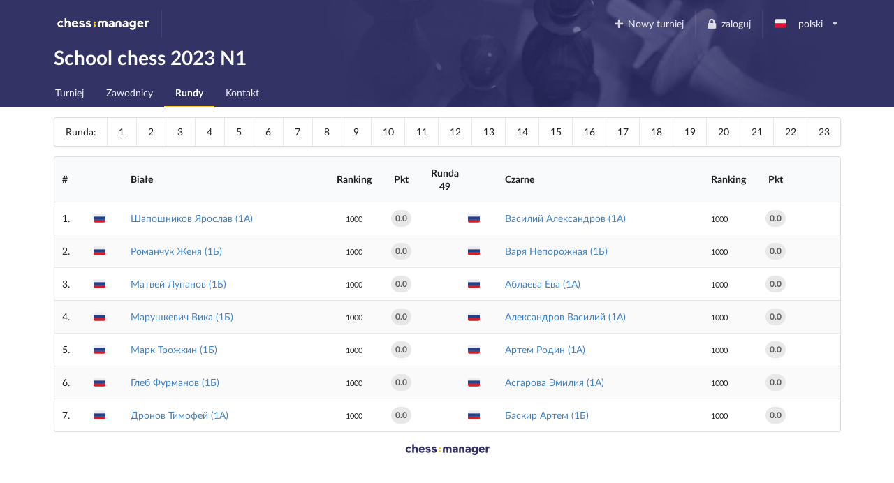

--- FILE ---
content_type: text/html; charset=utf-8
request_url: https://www.chessmanager.com/pl-pl/tournaments/6679176644919296/rounds/49
body_size: 7845
content:
<!DOCTYPE html>
<html lang="pl-pl">
  <head>
    
    
    <meta charset="utf-8">
    <meta http-equiv="X-UA-Compatible" content="IE=edge">
    <meta name="viewport" content="width=device-width, initial-scale=1">
    <title>School chess 2023 N1  - ChessManager</title>
    <meta name="description" content="" />

    <link rel="icon" type="image/png" href="/favicon-96x96.png" sizes="96x96" />
    <link rel="icon" type="image/svg+xml" href="/favicon.svg" />
    <link rel="shortcut icon" href="/favicon.ico" />
    <link rel="apple-touch-icon" sizes="180x180" href="/apple-touch-icon.png" />
    <meta name="apple-mobile-web-app-title" content="ChessManager" />
    <link rel="manifest" href="/site.webmanifest" />

    
    <link rel="alternate" hreflang="cs-cz" href="https://www.chessmanager.com/cs-cz/tournaments/6679176644919296/rounds/49" />
    
    <link rel="alternate" hreflang="de-de" href="https://www.chessmanager.com/de-de/tournaments/6679176644919296/rounds/49" />
    
    <link rel="alternate" hreflang="en-gb" href="https://www.chessmanager.com/en-gb/tournaments/6679176644919296/rounds/49" />
    
    <link rel="alternate" hreflang="en-us" href="https://www.chessmanager.com/en-us/tournaments/6679176644919296/rounds/49" />
    
    <link rel="alternate" hreflang="es-es" href="https://www.chessmanager.com/es-es/tournaments/6679176644919296/rounds/49" />
    
    <link rel="alternate" hreflang="fa-ir" href="https://www.chessmanager.com/fa-ir/tournaments/6679176644919296/rounds/49" />
    
    <link rel="alternate" hreflang="fr-fr" href="https://www.chessmanager.com/fr-fr/tournaments/6679176644919296/rounds/49" />
    
    <link rel="alternate" hreflang="he-il" href="https://www.chessmanager.com/he-il/tournaments/6679176644919296/rounds/49" />
    
    <link rel="alternate" hreflang="it-it" href="https://www.chessmanager.com/it-it/tournaments/6679176644919296/rounds/49" />
    
    <link rel="alternate" hreflang="lt-lt" href="https://www.chessmanager.com/lt-lt/tournaments/6679176644919296/rounds/49" />
    
    <link rel="alternate" hreflang="nl-be" href="https://www.chessmanager.com/nl-be/tournaments/6679176644919296/rounds/49" />
    
    <link rel="alternate" hreflang="pl-pl" href="https://www.chessmanager.com/pl-pl/tournaments/6679176644919296/rounds/49" />
    
    <link rel="alternate" hreflang="ru-ru" href="https://www.chessmanager.com/ru-ru/tournaments/6679176644919296/rounds/49" />
    
    <link rel="alternate" hreflang="tr-tr" href="https://www.chessmanager.com/tr-tr/tournaments/6679176644919296/rounds/49" />
    
    <link rel="alternate" hreflang="uk-ua" href="https://www.chessmanager.com/uk-ua/tournaments/6679176644919296/rounds/49" />
    
    <link rel="alternate" hreflang="en-ca" href="https://www.chessmanager.com/en-ca/tournaments/6679176644919296/rounds/49" />
    
    <link rel="alternate" hreflang="en-in" href="https://www.chessmanager.com/en-in/tournaments/6679176644919296/rounds/49" />
    
    <link rel="alternate" hreflang="fr-ca" href="https://www.chessmanager.com/fr-ca/tournaments/6679176644919296/rounds/49" />
    

    <meta property="og:image" content="/static2/logo_200x200.png" />

    
    <link rel="stylesheet" href="https://cdn.jsdelivr.net/npm/fomantic-ui@2.9.2/dist/semantic.min.css" integrity="sha512-n//BDM4vMPvyca4bJjZPDh7hlqsQ7hqbP9RH18GF2hTXBY5amBwM2501M0GPiwCU/v9Tor2m13GOTFjk00tkQA==" crossorigin="anonymous" referrerpolicy="no-referrer" />

    <link rel="preload" href="https://cdn.jsdelivr.net/npm/fomantic-ui@2.9.2/dist/themes/default/assets/fonts/Lato-Regular.woff2" as="font" type="font/woff2" crossorigin>
    <link rel="preload" href="https://cdn.jsdelivr.net/npm/fomantic-ui@2.9.2/dist/themes/default/assets/fonts/Lato-Bold.woff2" as="font" type="font/woff2" crossorigin>
    <link rel="preload" href="https://cdn.jsdelivr.net/npm/fomantic-ui@2.9.2/dist/themes/default/assets/fonts/LatoLatin-Regular.woff2" as="font" type="font/woff2" crossorigin>
    <link rel="preload" href="https://cdn.jsdelivr.net/npm/fomantic-ui@2.9.2/dist/themes/default/assets/fonts/LatoLatin-Bold.woff2" as="font" type="font/woff2" crossorigin>
    <link rel="preload" href="https://cdn.jsdelivr.net/npm/fomantic-ui@2.9.2/dist/themes/default/assets/fonts/LatoLatin-Italic.woff2" as="font" type="font/woff2" crossorigin>
    <link rel="preload" href="https://cdn.jsdelivr.net/npm/fomantic-ui@2.9.2/dist/themes/default/assets/fonts/icons.woff2" as="font" type="font/woff2" crossorigin>
    <link rel="preload" href="https://cdn.jsdelivr.net/npm/fomantic-ui@2.9.2/dist/themes/default/assets/fonts/outline-icons.woff2" as="font" type="font/woff2" crossorigin>
    <link rel="preload" href="https://cdn.jsdelivr.net/npm/fomantic-ui@2.9.2/dist/themes/default/assets/fonts/brand-icons.woff2" as="font" type="font/woff2" crossorigin>
    

    <style>
    
	

i.inverted.circular.icon,
.ui.primary.button {
    background-color: #333365;
    color: #fff;
}
.ui.primary.button:hover {
    background-color: #fcce11 !important;
    color: #333365 !important;
}
.ui.yellow.button {
  color: #333365 !important;
}

#topbar {
	padding-bottom: 0;
	background: url('/static/wallpaper.jpg') no-repeat 75% 100% #333365 !important;
	background-size: 70% !important;

    @supports (background-image: url('/static/wallpaper.webp')) {
        background-image: url('/static/wallpaper.webp') !important;
    }
}
.ui.secondary.menu .dropdown.item>.menu {
	margin-top: 2px;
	border-top-left-radius: 0;
	border-top-right-radius: 0;
}

@media print {
	#topbar, .ui.pagination.menu, i.flag {
	  display:none;
	}
	.ui.table td {
		padding: 2px;
	}
	body {
	  font-size: 130%;
	  margin-bottom: 50px;
	}
	.ui.inverted.ribbon.label {
		color: black !important;
	}
}


	.print.only {
    display: none;
}
@media print {
  .pushable > .pusher {
    overflow: visible !important;
  }
	.print {
		display: initial !important;
	}
	.dont.print {
	    display: none !important;
	}
	#topbar,
	.ui.pagination.menu,
	.ui.sticky.row,
	i.flag {
		display:none !important;
	}
	td.center.aligned {
		text-transform: uppercase;
		text-align: left !important;
	}

	tr {
		page-break-inside: avoid;
	}
	th {
		padding: 5px !important;
	}
	td {
		padding: 0 5px !important;
	}
	td:first-child {
		font-weight: bold;
	}
	.ui.tiny.horizontal.label,
    .ui.circular.label {
		background: none !important;
        border: none !important;
        color: initial !important;
		font-weight: normal;
	}
	* {
		color: black !important;
	}

	.ui.button,
	.ui.checkbox {
		display:none;
	}

	/* players */
	.four.wide.column {
	    display:none !important;
	}
	.twelve.wide.column.right.aligned {
	    width: 100% !important;
	}
}

@media projection {
	#topbar { 
		/* properties */
		background-color: blue !important;
	}
}

	@media print {
		td:last-child {
			font-weight: bold;
		}
	}

    i.flag:not(.icon)::before {
      display: inline;
    }
    </style>

    
    <script src="//cdn.jsdelivr.net/npm/jquery@3.6.3/dist/jquery.min.js" integrity="sha512-STof4xm1wgkfm7heWqFJVn58Hm3EtS31XFaagaa8VMReCXAkQnJZ+jEy8PCC/iT18dFy95WcExNHFTqLyp72eQ==" crossorigin="anonymous" referrerpolicy="no-referrer"></script>
    <script src="//cdn.jsdelivr.net/npm/fomantic-ui@2.9.2/dist/semantic.min.js" integrity="sha512-5cguXwRllb+6bcc2pogwIeQmQPXEzn2ddsqAexIBhh7FO1z5Hkek1J9mrK2+rmZCTU6b6pERxI7acnp1MpAg4Q==" crossorigin="anonymous" referrerpolicy="no-referrer"></script>
    

    <script>
      window.addEventListener('DOMContentLoaded', function() {
        jQuery.event.special.touchstart = {
            setup: function( _, ns, handle ) {
                this.addEventListener('touchstart', handle, { passive: !ns.includes('noPreventDefault') });
            }
        };
        jQuery.event.special.touchmove = {
            setup: function( _, ns, handle ) {
                this.addEventListener('touchmove', handle, { passive: !ns.includes('noPreventDefault') });
            }
        };
        jQuery.event.special.wheel = {
            setup: function( _, ns, handle ){
                this.addEventListener('wheel', handle, { passive: !ns.includes('noPreventDefault') });
            }
        };
        jQuery.event.special.mousewheel = {
            setup: function( _, ns, handle ){
                this.addEventListener('mousewheel', handle, { passive: !ns.includes('noPreventDefault') });
            }
        };
      })
    </script>

    
    
        <!-- AdSense -->
        <!-- <script async src="https://pagead2.googlesyndication.com/pagead/js/adsbygoogle.js?client=ca-pub-9489837012543090" crossorigin="anonymous"></script> -->
    


    <style>
      #topbar {
        background: #333365;
        border-radius: 0;
        margin-top: 0;
      }
      #topbar > .ui.inverted.menu {
        background: none;
      }
      .header.item > img {
        width: auto !important;
        height: auto !important;
      }
      #topbar .ui.secondary.inverted.pointing.menu {
        border-color: transparent;
      }
      #topbar .ui.secondary.inverted.pointing.menu .active.item {
        border-color: #fcce11;
        background-color: transparent;
      }
      .thumbtack.icon,
      .ui.list > .item > .header,
      .ui.statistic > .value,
      .ui.statistics > .statistic > .value,
      .ui.header,
      .ui.table thead th,
      .ui.form .field>label {
        color: #333365;
      }
      .ui.statistic > .label,
      .ui.statistics > .statistic > .label {
        font-weight: normal;
        color: rgba(0,0,0,.6);
      }
      .ui.horizontal.statistic {
        margin-bottom: 0;
      }
      .ui.form :not(.transparent) > input:focus,
      .ui.form textarea:focus,
      .ui.selection.active.dropdown,
      .ui.selection.active.dropdown .menu,
      .ui.selection.dropdown:focus,
      .ui.selection.dropdown:focus .menu {
        border-color: #fcce11 !important;
      }
      i.inverted.circular.icon {
          background-color: #333365 !important;
      }
      .ui.ui.ui.primary.label,
      .ui.primary.label,
      .inverted.label {
          background-color: #333365 !important;
          border-color: #646499 !important;
      }
      .ui.toggle.checkbox input:checked~.box:before, .ui.toggle.checkbox input:checked~label:before,
      .ui.toggle.checkbox input:focus:checked ~ .box:before, .ui.toggle.checkbox input:focus:checked ~ label:before {
          background-color: #333365 !important;
      }
      .ui.primary.button,
      .ui.primary.button:active {
          background-color: #333365;
          color: #fff;
      }
      .ui.primary.button:focus,
      .ui.primary.button:hover {
          background-color: #fcce11 !important;
          color: #333365 !important;
      }
      .ui.pagination.menu {
          max-width: 100%;
          overflow-x: auto;
      }
      @media only screen and (max-width: 767px) {
          /*.ui.menu:not(.vertical) .right.menu {
              display: block !important;
              margin-left: initial !important;
          }*/
          .mobile.hidden {
              display: none !important;
          }
      }
      @media only screen and (max-width: 400px) {
          /*.ui.menu:not(.vertical) .right.menu {
              display: block !important;
              margin-left: initial !important;
          }*/
          .xs-mobile.hidden {
              display: none !important;
          }
      }
      @media only screen and (max-width: 767px) {
          .tablet.hidden {
              display: none !important;
          }
      }

      /* one page print fix */
      @media print {
          @-moz-document url-prefix() {
              .ui.grid,
              .ui.grid > .ui.column {
                  display: block;
              }
          }
      }
    </style>

    <!-- Google tag (gtag.js) -->
<script async src="https://www.googletagmanager.com/gtag/js?id=G-0D8SVTKQVP"></script>
<script>
  window.dataLayer = window.dataLayer || [];
  function gtag(){dataLayer.push(arguments);}
</script>

    <script>
      gtag('js', new Date())
      gtag('config', 'G-0D8SVTKQVP', {})
    </script>

    <!-- Meta Pixel Code -->
    <script>
    !function(f,b,e,v,n,t,s)
    {if(f.fbq)return;n=f.fbq=function(){n.callMethod?
    n.callMethod.apply(n,arguments):n.queue.push(arguments)};
    if(!f._fbq)f._fbq=n;n.push=n;n.loaded=!0;n.version='2.0';
    n.queue=[];t=b.createElement(e);t.async=!0;
    t.src=v;s=b.getElementsByTagName(e)[0];
    s.parentNode.insertBefore(t,s)}(window, document,'script',
    'https://connect.facebook.net/en_US/fbevents.js');
    fbq('init', '178835651112133');
    fbq('track', 'PageView');
    </script>
    <noscript><img height="1" width="1" alt="Facebook Pixel" style="display:none"
    src="https://www.facebook.com/tr?id=178835651112133&ev=PageView&noscript=1"
    /></noscript>
    <!-- End Meta Pixel Code -->

    <!-- AdSense -->
    <!-- <script async src="https://pagead2.googlesyndication.com/pagead/js/adsbygoogle.js?client=ca-pub-9489837012543090" crossorigin="anonymous"></script> -->
    

    

  </head>

  <body>
    
<div class="ui sidebar left vertical inverted large accordion menu">
    
    
    <a class="header item" href="/"><img src="/static2/logo.png" width="137" height="20" alt="chess:manager" /></a>
    
    

    
        
			
			
				<a class="item " href="/pl-pl/tournaments/6679176644919296/">
					Turniej
				</a>
			
			
        
    
        
            

            

            
        
    
        
			
        
    
        
			
			
				<a class="item " href="/pl-pl/tournaments/6679176644919296/players">
					Zawodnicy
				</a>
			
			
        
    
        
			
        
    
        
			
			
				<a class="item active" href="/pl-pl/tournaments/6679176644919296/rounds">
					Rundy
				</a>
			
			
        
    
        
			
        
    
        
			
			
				<a class="item " href="/pl-pl/tournaments/6679176644919296/contact">
					Kontakt
				</a>
			
			
        
    

</div>

<div class="pusher">
    
    <div class="ui inverted segment" id="topbar">
      

      <div class="ui inverted menu">
        <div class="ui container grid">
            
            <div class="row tablet only computer only">
              <a class="header item" href="/"><img src="/static2/logo.png" width="137" height="20" alt="chess:manager" /></a>
              

              <div class="right menu">
              
    

    
      <a class="borderless item" href="https://admin.chessmanager.com/tournaments/new">
          <i class="plus icon"></i> Nowy turniej
      </a>
    

    <a class="item" href="https://www.chessmanager.com/pl-pl/signin"><i class="lock icon"></i> zaloguj</a>
    <!-- <a class="item" href="https://www.chessmanager.com/pl-pl/signup">rejestracja</a> -->

    <div class="ui dropdown item" id="lang">
      <span class="text">
          
            <i class="pl flag"></i> polski
          
      </span>
      <i class="dropdown icon"></i>
      <div class="menu">
          
            
              <a class="item" href="https://www.chessmanager.com/cs-cz/tournaments/6679176644919296/rounds/49"><i class="cz flag"></i> český</a>
            
          
            
              <a class="item" href="https://www.chessmanager.com/de-de/tournaments/6679176644919296/rounds/49"><i class="de flag"></i> Deutsch</a>
            
          
            
              <a class="item" href="https://www.chessmanager.com/en-gb/tournaments/6679176644919296/rounds/49"><i class="gb flag"></i> English</a>
            
          
            
              <a class="item" href="https://www.chessmanager.com/en-us/tournaments/6679176644919296/rounds/49"><i class="us flag"></i> English</a>
            
          
            
              <a class="item" href="https://www.chessmanager.com/es-es/tournaments/6679176644919296/rounds/49"><i class="es flag"></i> Español</a>
            
          
            
              <a class="item" href="https://www.chessmanager.com/fa-ir/tournaments/6679176644919296/rounds/49"><i class="ir flag"></i> فارسی</a>
            
          
            
              <a class="item" href="https://www.chessmanager.com/fr-fr/tournaments/6679176644919296/rounds/49"><i class="fr flag"></i> Français</a>
            
          
            
              <a class="item" href="https://www.chessmanager.com/he-il/tournaments/6679176644919296/rounds/49"><i class="il flag"></i> עברית</a>
            
          
            
              <a class="item" href="https://www.chessmanager.com/it-it/tournaments/6679176644919296/rounds/49"><i class="it flag"></i> Italiano</a>
            
          
            
              <a class="item" href="https://www.chessmanager.com/lt-lt/tournaments/6679176644919296/rounds/49"><i class="lt flag"></i> Lietuvos</a>
            
          
            
              <a class="item" href="https://www.chessmanager.com/nl-be/tournaments/6679176644919296/rounds/49"><i class="nl flag"></i> Dutch</a>
            
          
            
              <a class="item" href="https://www.chessmanager.com/pl-pl/tournaments/6679176644919296/rounds/49"><i class="pl flag"></i> polski</a>
            
          
            
              <a class="item" href="https://www.chessmanager.com/ru-ru/tournaments/6679176644919296/rounds/49"><i class="ru flag"></i> русский</a>
            
          
            
              <a class="item" href="https://www.chessmanager.com/tr-tr/tournaments/6679176644919296/rounds/49"><i class="tr flag"></i> Türkçe</a>
            
          
            
              <a class="item" href="https://www.chessmanager.com/uk-ua/tournaments/6679176644919296/rounds/49"><i class="ua flag"></i> українська</a>
            
          
            
          
            
          
            
          
      </div>
    </div>
    

              </div>
            </div>

            <div class="row mobile only">
              <a class="borderless header item" href="/"><img src="/static/logo-short.png" alt="c:m" width="40" height="20" /></a>
              <div class="right menu">
                
                <a class="borderless item" href="https://www.chessmanager.com/pl-pl/signin"><i class="lock icon"></i> zaloguj</a>
                
                <div class="borderless item"><a class="ui basic inverted button" href="#menu"><i class="bars icon"></i> Menu</a></div>
              </div>
            </div>
            
        </div>
      </div>
      

<div class="ui stackable grid container">
	<div class="thirteen wide column">
		<h1 class="ui inverted header">
			School chess 2023 N1  
		</h1>
	</div>

	
</div>

<div class="ui inverted stackable pointing secondary menu" style="padding-bottom:0">
  <div class="ui container grid">
      <div class="row computer only">
    
        
			
			
				<a class="item " href="/pl-pl/tournaments/6679176644919296/">
					Turniej
				</a>
			
			
        
		
        
            

            

            
        
		
        
			
        
		
        
			
			
				<a class="item " href="/pl-pl/tournaments/6679176644919296/players">
					Zawodnicy
				</a>
			
			
        
		
        
			
        
		
        
			
			
				<a class="item active" href="/pl-pl/tournaments/6679176644919296/rounds">
					Rundy
				</a>
			
			
        
		
        
			
        
		
        
			
			
				<a class="item " href="/pl-pl/tournaments/6679176644919296/contact">
					Kontakt
				</a>
			
			
        
		
      </div>

    <div class="row mobile only tablet only">
        
           
           
           
       
           
       
           
       
           
           
           
       
           
       
           
           
               <a class="item active" href="#menu">
                   Rundy
               </a>
           
           
       
           
       
           
           
           
       
    </div>
  </div>
</div>

    </div>

    

<div class="ui container">
	

	
	<div class="ui pagination menu">
        <div class="item">Runda:</div>

	
	
		<a href="https://www.chessmanager.com/pl-pl/tournaments/6679176644919296/rounds/1" class="item">1</a>
  	
		<a href="https://www.chessmanager.com/pl-pl/tournaments/6679176644919296/rounds/2" class="item">2</a>
  	
		<a href="https://www.chessmanager.com/pl-pl/tournaments/6679176644919296/rounds/3" class="item">3</a>
  	
		<a href="https://www.chessmanager.com/pl-pl/tournaments/6679176644919296/rounds/4" class="item">4</a>
  	
		<a href="https://www.chessmanager.com/pl-pl/tournaments/6679176644919296/rounds/5" class="item">5</a>
  	
		<a href="https://www.chessmanager.com/pl-pl/tournaments/6679176644919296/rounds/6" class="item">6</a>
  	
		<a href="https://www.chessmanager.com/pl-pl/tournaments/6679176644919296/rounds/7" class="item">7</a>
  	
		<a href="https://www.chessmanager.com/pl-pl/tournaments/6679176644919296/rounds/8" class="item">8</a>
  	
		<a href="https://www.chessmanager.com/pl-pl/tournaments/6679176644919296/rounds/9" class="item">9</a>
  	
		<a href="https://www.chessmanager.com/pl-pl/tournaments/6679176644919296/rounds/10" class="item">10</a>
  	
		<a href="https://www.chessmanager.com/pl-pl/tournaments/6679176644919296/rounds/11" class="item">11</a>
  	
		<a href="https://www.chessmanager.com/pl-pl/tournaments/6679176644919296/rounds/12" class="item">12</a>
  	
		<a href="https://www.chessmanager.com/pl-pl/tournaments/6679176644919296/rounds/13" class="item">13</a>
  	
		<a href="https://www.chessmanager.com/pl-pl/tournaments/6679176644919296/rounds/14" class="item">14</a>
  	
		<a href="https://www.chessmanager.com/pl-pl/tournaments/6679176644919296/rounds/15" class="item">15</a>
  	
		<a href="https://www.chessmanager.com/pl-pl/tournaments/6679176644919296/rounds/16" class="item">16</a>
  	
		<a href="https://www.chessmanager.com/pl-pl/tournaments/6679176644919296/rounds/17" class="item">17</a>
  	
		<a href="https://www.chessmanager.com/pl-pl/tournaments/6679176644919296/rounds/18" class="item">18</a>
  	
		<a href="https://www.chessmanager.com/pl-pl/tournaments/6679176644919296/rounds/19" class="item">19</a>
  	
		<a href="https://www.chessmanager.com/pl-pl/tournaments/6679176644919296/rounds/20" class="item">20</a>
  	
		<a href="https://www.chessmanager.com/pl-pl/tournaments/6679176644919296/rounds/21" class="item">21</a>
  	
		<a href="https://www.chessmanager.com/pl-pl/tournaments/6679176644919296/rounds/22" class="item">22</a>
  	
		<a href="https://www.chessmanager.com/pl-pl/tournaments/6679176644919296/rounds/23" class="item">23</a>
  	
		<a href="https://www.chessmanager.com/pl-pl/tournaments/6679176644919296/rounds/24" class="item">24</a>
  	
		<a href="https://www.chessmanager.com/pl-pl/tournaments/6679176644919296/rounds/25" class="item">25</a>
  	
		<a href="https://www.chessmanager.com/pl-pl/tournaments/6679176644919296/rounds/26" class="item">26</a>
  	
		<a href="https://www.chessmanager.com/pl-pl/tournaments/6679176644919296/rounds/27" class="item">27</a>
  	
		<a href="https://www.chessmanager.com/pl-pl/tournaments/6679176644919296/rounds/28" class="item">28</a>
  	
		<a href="https://www.chessmanager.com/pl-pl/tournaments/6679176644919296/rounds/29" class="item">29</a>
  	
		<a href="https://www.chessmanager.com/pl-pl/tournaments/6679176644919296/rounds/30" class="item">30</a>
  	
		<a href="https://www.chessmanager.com/pl-pl/tournaments/6679176644919296/rounds/31" class="item">31</a>
  	
		<a href="https://www.chessmanager.com/pl-pl/tournaments/6679176644919296/rounds/32" class="item">32</a>
  	
		<a href="https://www.chessmanager.com/pl-pl/tournaments/6679176644919296/rounds/33" class="item">33</a>
  	
		<a href="https://www.chessmanager.com/pl-pl/tournaments/6679176644919296/rounds/34" class="item">34</a>
  	
		<a href="https://www.chessmanager.com/pl-pl/tournaments/6679176644919296/rounds/35" class="item">35</a>
  	
		<a href="https://www.chessmanager.com/pl-pl/tournaments/6679176644919296/rounds/36" class="item">36</a>
  	
		<a href="https://www.chessmanager.com/pl-pl/tournaments/6679176644919296/rounds/37" class="item">37</a>
  	
		<a href="https://www.chessmanager.com/pl-pl/tournaments/6679176644919296/rounds/38" class="item">38</a>
  	
		<a href="https://www.chessmanager.com/pl-pl/tournaments/6679176644919296/rounds/39" class="item">39</a>
  	
		<a href="https://www.chessmanager.com/pl-pl/tournaments/6679176644919296/rounds/40" class="item">40</a>
  	
		<a href="https://www.chessmanager.com/pl-pl/tournaments/6679176644919296/rounds/41" class="item">41</a>
  	
		<a href="https://www.chessmanager.com/pl-pl/tournaments/6679176644919296/rounds/42" class="item">42</a>
  	
		<a href="https://www.chessmanager.com/pl-pl/tournaments/6679176644919296/rounds/43" class="item">43</a>
  	
		<a href="https://www.chessmanager.com/pl-pl/tournaments/6679176644919296/rounds/44" class="item">44</a>
  	
		<a href="https://www.chessmanager.com/pl-pl/tournaments/6679176644919296/rounds/45" class="item">45</a>
  	
		<a href="https://www.chessmanager.com/pl-pl/tournaments/6679176644919296/rounds/46" class="item">46</a>
  	
		<a href="https://www.chessmanager.com/pl-pl/tournaments/6679176644919296/rounds/47" class="item">47</a>
  	
		<a href="https://www.chessmanager.com/pl-pl/tournaments/6679176644919296/rounds/48" class="item">48</a>
  	
		<a href="https://www.chessmanager.com/pl-pl/tournaments/6679176644919296/rounds/49" class="active item">49</a>
  	
		<a href="https://www.chessmanager.com/pl-pl/tournaments/6679176644919296/rounds/50" class="item">50</a>
  	
		<a href="https://www.chessmanager.com/pl-pl/tournaments/6679176644919296/rounds/51" class="item">51</a>
  	
		<a href="https://www.chessmanager.com/pl-pl/tournaments/6679176644919296/rounds/52" class="item">52</a>
  	
		<a href="https://www.chessmanager.com/pl-pl/tournaments/6679176644919296/rounds/53" class="item">53</a>
  	
		<a href="https://www.chessmanager.com/pl-pl/tournaments/6679176644919296/rounds/54" class="item">54</a>
  	
		<a href="https://www.chessmanager.com/pl-pl/tournaments/6679176644919296/rounds/55" class="item">55</a>
  	
		<a href="https://www.chessmanager.com/pl-pl/tournaments/6679176644919296/rounds/56" class="item">56</a>
  	
		<a href="https://www.chessmanager.com/pl-pl/tournaments/6679176644919296/rounds/57" class="item">57</a>
  	
		<a href="https://www.chessmanager.com/pl-pl/tournaments/6679176644919296/rounds/58" class="item">58</a>
  	
		<a href="https://www.chessmanager.com/pl-pl/tournaments/6679176644919296/rounds/59" class="item">59</a>
  	
		<a href="https://www.chessmanager.com/pl-pl/tournaments/6679176644919296/rounds/60" class="item">60</a>
  	
		<a href="https://www.chessmanager.com/pl-pl/tournaments/6679176644919296/rounds/61" class="item">61</a>
  	
		<a href="https://www.chessmanager.com/pl-pl/tournaments/6679176644919296/rounds/62" class="item">62</a>
  	
		<a href="https://www.chessmanager.com/pl-pl/tournaments/6679176644919296/rounds/63" class="item">63</a>
  	
		<a href="https://www.chessmanager.com/pl-pl/tournaments/6679176644919296/rounds/64" class="item">64</a>
  	
		<a href="https://www.chessmanager.com/pl-pl/tournaments/6679176644919296/rounds/65" class="item">65</a>
  	
		<a href="https://www.chessmanager.com/pl-pl/tournaments/6679176644919296/rounds/66" class="item">66</a>
  	
		<a href="https://www.chessmanager.com/pl-pl/tournaments/6679176644919296/rounds/67" class="item">67</a>
  	
		<a href="https://www.chessmanager.com/pl-pl/tournaments/6679176644919296/rounds/68" class="item">68</a>
  	
		<a href="https://www.chessmanager.com/pl-pl/tournaments/6679176644919296/rounds/69" class="item">69</a>
  	
		<a href="https://www.chessmanager.com/pl-pl/tournaments/6679176644919296/rounds/70" class="item">70</a>
  	
		<a href="https://www.chessmanager.com/pl-pl/tournaments/6679176644919296/rounds/71" class="item">71</a>
  	
		<a href="https://www.chessmanager.com/pl-pl/tournaments/6679176644919296/rounds/72" class="item">72</a>
  	
		<a href="https://www.chessmanager.com/pl-pl/tournaments/6679176644919296/rounds/73" class="item">73</a>
  	
		<a href="https://www.chessmanager.com/pl-pl/tournaments/6679176644919296/rounds/74" class="item">74</a>
  	
		<a href="https://www.chessmanager.com/pl-pl/tournaments/6679176644919296/rounds/75" class="item">75</a>
  	
		<a href="https://www.chessmanager.com/pl-pl/tournaments/6679176644919296/rounds/76" class="item">76</a>
  	
		<a href="https://www.chessmanager.com/pl-pl/tournaments/6679176644919296/rounds/77" class="item">77</a>
  	
		<a href="https://www.chessmanager.com/pl-pl/tournaments/6679176644919296/rounds/78" class="item">78</a>
  	
		<a href="https://www.chessmanager.com/pl-pl/tournaments/6679176644919296/rounds/79" class="item">79</a>
  	
		<a href="https://www.chessmanager.com/pl-pl/tournaments/6679176644919296/rounds/80" class="item">80</a>
  	
		<a href="https://www.chessmanager.com/pl-pl/tournaments/6679176644919296/rounds/81" class="item">81</a>
  	
		<a href="https://www.chessmanager.com/pl-pl/tournaments/6679176644919296/rounds/82" class="item">82</a>
  	
		<a href="https://www.chessmanager.com/pl-pl/tournaments/6679176644919296/rounds/83" class="item">83</a>
  	
		<a href="https://www.chessmanager.com/pl-pl/tournaments/6679176644919296/rounds/84" class="item">84</a>
  	
		<a href="https://www.chessmanager.com/pl-pl/tournaments/6679176644919296/rounds/85" class="item">85</a>
  	
		<a href="https://www.chessmanager.com/pl-pl/tournaments/6679176644919296/rounds/86" class="item">86</a>
  	
		<a href="https://www.chessmanager.com/pl-pl/tournaments/6679176644919296/rounds/87" class="item">87</a>
  	
		<a href="https://www.chessmanager.com/pl-pl/tournaments/6679176644919296/rounds/88" class="item">88</a>
  	
		<a href="https://www.chessmanager.com/pl-pl/tournaments/6679176644919296/rounds/89" class="item">89</a>
  	
		<a href="https://www.chessmanager.com/pl-pl/tournaments/6679176644919296/rounds/90" class="item">90</a>
  	
		<a href="https://www.chessmanager.com/pl-pl/tournaments/6679176644919296/rounds/91" class="item">91</a>
  	
		<a href="https://www.chessmanager.com/pl-pl/tournaments/6679176644919296/rounds/92" class="item">92</a>
  	
		<a href="https://www.chessmanager.com/pl-pl/tournaments/6679176644919296/rounds/93" class="item">93</a>
  	
		<a href="https://www.chessmanager.com/pl-pl/tournaments/6679176644919296/rounds/94" class="item">94</a>
  	
		<a href="https://www.chessmanager.com/pl-pl/tournaments/6679176644919296/rounds/95" class="item">95</a>
  	
		<a href="https://www.chessmanager.com/pl-pl/tournaments/6679176644919296/rounds/96" class="item">96</a>
  	
		<a href="https://www.chessmanager.com/pl-pl/tournaments/6679176644919296/rounds/97" class="item">97</a>
  	
		<a href="https://www.chessmanager.com/pl-pl/tournaments/6679176644919296/rounds/98" class="item">98</a>
  	
		<a href="https://www.chessmanager.com/pl-pl/tournaments/6679176644919296/rounds/99" class="item">99</a>
  	
		<a href="https://www.chessmanager.com/pl-pl/tournaments/6679176644919296/rounds/100" class="item">100</a>
  	
		<a href="https://www.chessmanager.com/pl-pl/tournaments/6679176644919296/rounds/101" class="item">101</a>
  	
		<a href="https://www.chessmanager.com/pl-pl/tournaments/6679176644919296/rounds/102" class="item">102</a>
  	
		<a href="https://www.chessmanager.com/pl-pl/tournaments/6679176644919296/rounds/103" class="item">103</a>
  	
		<a href="https://www.chessmanager.com/pl-pl/tournaments/6679176644919296/rounds/104" class="item">104</a>
  	
		<a href="https://www.chessmanager.com/pl-pl/tournaments/6679176644919296/rounds/105" class="item">105</a>
  	
		<a href="https://www.chessmanager.com/pl-pl/tournaments/6679176644919296/rounds/106" class="item">106</a>
  	
		<a href="https://www.chessmanager.com/pl-pl/tournaments/6679176644919296/rounds/107" class="item">107</a>
  	
		<a href="https://www.chessmanager.com/pl-pl/tournaments/6679176644919296/rounds/108" class="item">108</a>
  	
		<a href="https://www.chessmanager.com/pl-pl/tournaments/6679176644919296/rounds/109" class="item">109</a>
  	
		<a href="https://www.chessmanager.com/pl-pl/tournaments/6679176644919296/rounds/110" class="item">110</a>
  	
		<a href="https://www.chessmanager.com/pl-pl/tournaments/6679176644919296/rounds/111" class="item">111</a>
  	
		<a href="https://www.chessmanager.com/pl-pl/tournaments/6679176644919296/rounds/112" class="item">112</a>
  	
		<a href="https://www.chessmanager.com/pl-pl/tournaments/6679176644919296/rounds/113" class="item">113</a>
  	
		<a href="https://www.chessmanager.com/pl-pl/tournaments/6679176644919296/rounds/114" class="item">114</a>
  	
		<a href="https://www.chessmanager.com/pl-pl/tournaments/6679176644919296/rounds/115" class="item">115</a>
  	
		<a href="https://www.chessmanager.com/pl-pl/tournaments/6679176644919296/rounds/116" class="item">116</a>
  	
		<a href="https://www.chessmanager.com/pl-pl/tournaments/6679176644919296/rounds/117" class="item">117</a>
  	
		<a href="https://www.chessmanager.com/pl-pl/tournaments/6679176644919296/rounds/118" class="item">118</a>
  	
		<a href="https://www.chessmanager.com/pl-pl/tournaments/6679176644919296/rounds/119" class="item">119</a>
  	
		<a href="https://www.chessmanager.com/pl-pl/tournaments/6679176644919296/rounds/120" class="item">120</a>
  	
		<a href="https://www.chessmanager.com/pl-pl/tournaments/6679176644919296/rounds/121" class="item">121</a>
  	
		<a href="https://www.chessmanager.com/pl-pl/tournaments/6679176644919296/rounds/122" class="item">122</a>
  	
		<a href="https://www.chessmanager.com/pl-pl/tournaments/6679176644919296/rounds/123" class="item">123</a>
  	
		<a href="https://www.chessmanager.com/pl-pl/tournaments/6679176644919296/rounds/124" class="item">124</a>
  	
		<a href="https://www.chessmanager.com/pl-pl/tournaments/6679176644919296/rounds/125" class="item">125</a>
  	
		<a href="https://www.chessmanager.com/pl-pl/tournaments/6679176644919296/rounds/126" class="item">126</a>
  	
		<a href="https://www.chessmanager.com/pl-pl/tournaments/6679176644919296/rounds/127" class="item">127</a>
  	
		<a href="https://www.chessmanager.com/pl-pl/tournaments/6679176644919296/rounds/128" class="item">128</a>
  	
		<a href="https://www.chessmanager.com/pl-pl/tournaments/6679176644919296/rounds/129" class="item">129</a>
  	
		<a href="https://www.chessmanager.com/pl-pl/tournaments/6679176644919296/rounds/130" class="item">130</a>
  	
	
	</div>
	

    <div class="ui clearing print only">
        <h3 class="ui left floated header">
            School chess 2023 N1 
            <div class="sub header">Runda 49</div>
        </h3>
        <img src="/static2/logo-inverted.png" class="ui right floated header" alt="chess:manager" />
    </div>

	

	
    <table class="ui striped unstackable table">
		<thead>
			<tr>
				<th scope="col" class="one wide">#</th>
                <th scope="col" class="collapsing mobile hidden"></th>
                <th scope="col" class="collapsing mobile hidden"></th>
				<th scope="col" class="six wide mobile five wide computer">Białe</th>
                <th scope="col" class="collapsing mobile hidden center aligned">Ranking</th>
				<th scope="col" class="one wide center aligned mobile hidden">Pkt</th>
				<th scope="col" class="center aligned">
					Runda 49
				</th>
                <th scope="col" class="collapsing mobile hidden"></th>
                <th scope="col" class="collapsing mobile hidden"></th>
				<th scope="col" class="six wide mobile five wide computer">Czarne</th>
                <th scope="col" class="collapsing mobile hidden center aligned">Ranking</th>
                <th scope="col" class="one wide center aligned mobile hidden">Pkt</th>
                <th scope="col" class="one wide right aligned mobile hidden">
					
					<div class="ui fitted checkbox" style="margin-left:0.5em">
						<input type="checkbox" class="hidden">
					</div>
                    
					<span class="print only">#</span>
				</th>
			</tr>
		</thead>

		<tbody>
		

		
			<tr>
				<td scope="row" class="collapsing">
                    1.
                </td>
                <td class="collapsing mobile hidden" style="padding:0">
                    
                        <i class="ru flag" title="Russia"></i> 
                    
                </td>
                <td class="collapsing center aligned mobile hidden" style="padding:0">
                    
                        
                    
                </td>
				<td>
                    
					<a href="/pl-pl/tournaments/6679176644919296/players/5107239913259008" tabindex="-1">
                        
                        Шапошников Ярослав (1А)
					</a>

					

                    <span class="print only">
                        
                            <small>(1000)</small>
                        
                    </span>
                    
				</td>
                <td class="collapsing mobile hidden center aligned">
                    
                        
                            <small>1000</small>
                        
                    
                </td>
				<td class="center aligned mobile hidden">
                    
					    <div class="ui circular label">0.0</div>
                    
				</td>
				<td class="center aligned">
                    
				</td>
                <td class="collapsing mobile hidden" style="padding:0">
                    
                        <i class="ru flag" title="Russia"></i> 
                    
                </td>
                <td class="collapsing center aligned mobile hidden" style="padding:0">
                    
                        
                    
                </td>
				<td>
					
					<a href="/pl-pl/tournaments/6679176644919296/players/5972443559624704" tabindex="-1">
                        
                        Василий Александров (1А)
			    	</a>

					

					<span class="print only">
                        
                            <small>(1000)</small>
                        
                    </span>
				    
				</td>
                <td class="collapsing mobile hidden">
                    
                        
                            <small>1000</small>
                        
                    
                </td>
                <td class="center aligned mobile hidden">
					
						<div class="ui circular label">0.0</div>
					
				</td>
				<td class="right aligned collapsing mobile hidden">
					<span class="print only">
                        1.
                    </span>

					
				</td>
			</tr>
		
			<tr>
				<td scope="row" class="collapsing">
                    2.
                </td>
                <td class="collapsing mobile hidden" style="padding:0">
                    
                        <i class="ru flag" title="Russia"></i> 
                    
                </td>
                <td class="collapsing center aligned mobile hidden" style="padding:0">
                    
                        
                    
                </td>
				<td>
                    
					<a href="/pl-pl/tournaments/6679176644919296/players/5176136892940288" tabindex="-1">
                        
                        Романчук Женя (1Б)
					</a>

					

                    <span class="print only">
                        
                            <small>(1000)</small>
                        
                    </span>
                    
				</td>
                <td class="collapsing mobile hidden center aligned">
                    
                        
                            <small>1000</small>
                        
                    
                </td>
				<td class="center aligned mobile hidden">
                    
					    <div class="ui circular label">0.0</div>
                    
				</td>
				<td class="center aligned">
                    
				</td>
                <td class="collapsing mobile hidden" style="padding:0">
                    
                        <i class="ru flag" title="Russia"></i> 
                    
                </td>
                <td class="collapsing center aligned mobile hidden" style="padding:0">
                    
                        
                    
                </td>
				<td>
					
					<a href="/pl-pl/tournaments/6679176644919296/players/6205298902564864" tabindex="-1">
                        
                        Варя Непорожная (1Б)
			    	</a>

					

					<span class="print only">
                        
                            <small>(1000)</small>
                        
                    </span>
				    
				</td>
                <td class="collapsing mobile hidden">
                    
                        
                            <small>1000</small>
                        
                    
                </td>
                <td class="center aligned mobile hidden">
					
						<div class="ui circular label">0.0</div>
					
				</td>
				<td class="right aligned collapsing mobile hidden">
					<span class="print only">
                        2.
                    </span>

					
				</td>
			</tr>
		
			<tr>
				<td scope="row" class="collapsing">
                    3.
                </td>
                <td class="collapsing mobile hidden" style="padding:0">
                    
                        <i class="ru flag" title="Russia"></i> 
                    
                </td>
                <td class="collapsing center aligned mobile hidden" style="padding:0">
                    
                        
                    
                </td>
				<td>
                    
					<a href="/pl-pl/tournaments/6679176644919296/players/4946982536740864" tabindex="-1">
                        
                        Матвей Лупанов (1Б)
					</a>

					

                    <span class="print only">
                        
                            <small>(1000)</small>
                        
                    </span>
                    
				</td>
                <td class="collapsing mobile hidden center aligned">
                    
                        
                            <small>1000</small>
                        
                    
                </td>
				<td class="center aligned mobile hidden">
                    
					    <div class="ui circular label">0.0</div>
                    
				</td>
				<td class="center aligned">
                    
				</td>
                <td class="collapsing mobile hidden" style="padding:0">
                    
                        <i class="ru flag" title="Russia"></i> 
                    
                </td>
                <td class="collapsing center aligned mobile hidden" style="padding:0">
                    
                        
                    
                </td>
				<td>
					
					<a href="/pl-pl/tournaments/6679176644919296/players/5120311042244608" tabindex="-1">
                        
                        Аблаева Ева (1А)
			    	</a>

					

					<span class="print only">
                        
                            <small>(1000)</small>
                        
                    </span>
				    
				</td>
                <td class="collapsing mobile hidden">
                    
                        
                            <small>1000</small>
                        
                    
                </td>
                <td class="center aligned mobile hidden">
					
						<div class="ui circular label">0.0</div>
					
				</td>
				<td class="right aligned collapsing mobile hidden">
					<span class="print only">
                        3.
                    </span>

					
				</td>
			</tr>
		
			<tr>
				<td scope="row" class="collapsing">
                    4.
                </td>
                <td class="collapsing mobile hidden" style="padding:0">
                    
                        <i class="ru flag" title="Russia"></i> 
                    
                </td>
                <td class="collapsing center aligned mobile hidden" style="padding:0">
                    
                        
                    
                </td>
				<td>
                    
					<a href="/pl-pl/tournaments/6679176644919296/players/5119565529874432" tabindex="-1">
                        
                        Марушкевич Вика (1Б)
					</a>

					

                    <span class="print only">
                        
                            <small>(1000)</small>
                        
                    </span>
                    
				</td>
                <td class="collapsing mobile hidden center aligned">
                    
                        
                            <small>1000</small>
                        
                    
                </td>
				<td class="center aligned mobile hidden">
                    
					    <div class="ui circular label">0.0</div>
                    
				</td>
				<td class="center aligned">
                    
				</td>
                <td class="collapsing mobile hidden" style="padding:0">
                    
                        <i class="ru flag" title="Russia"></i> 
                    
                </td>
                <td class="collapsing center aligned mobile hidden" style="padding:0">
                    
                        
                    
                </td>
				<td>
					
					<a href="/pl-pl/tournaments/6679176644919296/players/5115477123661824" tabindex="-1">
                        
                        Александров Василий (1А)
			    	</a>

					

					<span class="print only">
                        
                            <small>(1000)</small>
                        
                    </span>
				    
				</td>
                <td class="collapsing mobile hidden">
                    
                        
                            <small>1000</small>
                        
                    
                </td>
                <td class="center aligned mobile hidden">
					
						<div class="ui circular label">0.0</div>
					
				</td>
				<td class="right aligned collapsing mobile hidden">
					<span class="print only">
                        4.
                    </span>

					
				</td>
			</tr>
		
			<tr>
				<td scope="row" class="collapsing">
                    5.
                </td>
                <td class="collapsing mobile hidden" style="padding:0">
                    
                        <i class="ru flag" title="Russia"></i> 
                    
                </td>
                <td class="collapsing center aligned mobile hidden" style="padding:0">
                    
                        
                    
                </td>
				<td>
                    
					<a href="/pl-pl/tournaments/6679176644919296/players/5188691753435136" tabindex="-1">
                        
                        Марк Трожкин (1Б)
					</a>

					

                    <span class="print only">
                        
                            <small>(1000)</small>
                        
                    </span>
                    
				</td>
                <td class="collapsing mobile hidden center aligned">
                    
                        
                            <small>1000</small>
                        
                    
                </td>
				<td class="center aligned mobile hidden">
                    
					    <div class="ui circular label">0.0</div>
                    
				</td>
				<td class="center aligned">
                    
				</td>
                <td class="collapsing mobile hidden" style="padding:0">
                    
                        <i class="ru flag" title="Russia"></i> 
                    
                </td>
                <td class="collapsing center aligned mobile hidden" style="padding:0">
                    
                        
                    
                </td>
				<td>
					
					<a href="/pl-pl/tournaments/6679176644919296/players/6332603209613312" tabindex="-1">
                        
                        Артем Родин (1А)
			    	</a>

					

					<span class="print only">
                        
                            <small>(1000)</small>
                        
                    </span>
				    
				</td>
                <td class="collapsing mobile hidden">
                    
                        
                            <small>1000</small>
                        
                    
                </td>
                <td class="center aligned mobile hidden">
					
						<div class="ui circular label">0.0</div>
					
				</td>
				<td class="right aligned collapsing mobile hidden">
					<span class="print only">
                        5.
                    </span>

					
				</td>
			</tr>
		
			<tr>
				<td scope="row" class="collapsing">
                    6.
                </td>
                <td class="collapsing mobile hidden" style="padding:0">
                    
                        <i class="ru flag" title="Russia"></i> 
                    
                </td>
                <td class="collapsing center aligned mobile hidden" style="padding:0">
                    
                        
                    
                </td>
				<td>
                    
					<a href="/pl-pl/tournaments/6679176644919296/players/5069454535819264" tabindex="-1">
                        
                        Глеб Фурманов (1Б)
					</a>

					

                    <span class="print only">
                        
                            <small>(1000)</small>
                        
                    </span>
                    
				</td>
                <td class="collapsing mobile hidden center aligned">
                    
                        
                            <small>1000</small>
                        
                    
                </td>
				<td class="center aligned mobile hidden">
                    
					    <div class="ui circular label">0.0</div>
                    
				</td>
				<td class="center aligned">
                    
				</td>
                <td class="collapsing mobile hidden" style="padding:0">
                    
                        <i class="ru flag" title="Russia"></i> 
                    
                </td>
                <td class="collapsing center aligned mobile hidden" style="padding:0">
                    
                        
                    
                </td>
				<td>
					
					<a href="/pl-pl/tournaments/6679176644919296/players/6019396142104576" tabindex="-1">
                        
                        Асгарова Эмилия (1А)
			    	</a>

					

					<span class="print only">
                        
                            <small>(1000)</small>
                        
                    </span>
				    
				</td>
                <td class="collapsing mobile hidden">
                    
                        
                            <small>1000</small>
                        
                    
                </td>
                <td class="center aligned mobile hidden">
					
						<div class="ui circular label">0.0</div>
					
				</td>
				<td class="right aligned collapsing mobile hidden">
					<span class="print only">
                        6.
                    </span>

					
				</td>
			</tr>
		
			<tr>
				<td scope="row" class="collapsing">
                    7.
                </td>
                <td class="collapsing mobile hidden" style="padding:0">
                    
                        <i class="ru flag" title="Russia"></i> 
                    
                </td>
                <td class="collapsing center aligned mobile hidden" style="padding:0">
                    
                        
                    
                </td>
				<td>
                    
					<a href="/pl-pl/tournaments/6679176644919296/players/5099136450822144" tabindex="-1">
                        
                        Дронов Тимофей (1А)
					</a>

					

                    <span class="print only">
                        
                            <small>(1000)</small>
                        
                    </span>
                    
				</td>
                <td class="collapsing mobile hidden center aligned">
                    
                        
                            <small>1000</small>
                        
                    
                </td>
				<td class="center aligned mobile hidden">
                    
					    <div class="ui circular label">0.0</div>
                    
				</td>
				<td class="center aligned">
                    
				</td>
                <td class="collapsing mobile hidden" style="padding:0">
                    
                        <i class="ru flag" title="Russia"></i> 
                    
                </td>
                <td class="collapsing center aligned mobile hidden" style="padding:0">
                    
                        
                    
                </td>
				<td>
					
					<a href="/pl-pl/tournaments/6679176644919296/players/4870111950274560" tabindex="-1">
                        
                        Баскир Артем (1Б)
			    	</a>

					

					<span class="print only">
                        
                            <small>(1000)</small>
                        
                    </span>
				    
				</td>
                <td class="collapsing mobile hidden">
                    
                        
                            <small>1000</small>
                        
                    
                </td>
                <td class="center aligned mobile hidden">
					
						<div class="ui circular label">0.0</div>
					
				</td>
				<td class="right aligned collapsing mobile hidden">
					<span class="print only">
                        7.
                    </span>

					
				</td>
			</tr>
		
		</tbody>
	</table>
	
	
</div>

    
    
      
      <div class="dont print" style="text-align:center; margin:1em">
        <a href="https://www.chessmanager.com"><img src="/static2/logo-inverted.png" width="133" height="22" loading="lazy" alt="chess:manager" title="ChessManager logo" /></a>
      </div>
      
    
    
</div>

<script>
window.addEventListener('DOMContentLoaded', function() {
	$('#lang.dropdown').dropdown();
});
</script>


    <script>
    window.addEventListener('DOMContentLoaded', function() {
      $('.ui.user.dropdown').dropdown();
      $('.ui.accordion').accordion();
      $('.ui.left.sidebar').sidebar({
          exclusive: true
      });
      $('a[href="#menu"]').click(function() {
        $('.ui.left.sidebar').sidebar('toggle');
        return false;
      });
    });
    </script>
  </body>
</html>